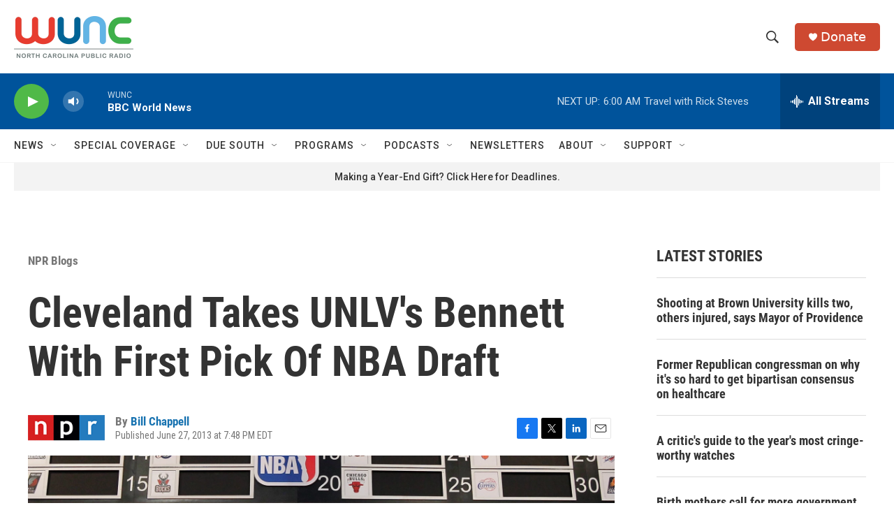

--- FILE ---
content_type: text/html; charset=utf-8
request_url: https://www.google.com/recaptcha/api2/aframe
body_size: 185
content:
<!DOCTYPE HTML><html><head><meta http-equiv="content-type" content="text/html; charset=UTF-8"></head><body><script nonce="jU7mhgrD8S8_ZVq4fP5fGw">/** Anti-fraud and anti-abuse applications only. See google.com/recaptcha */ try{var clients={'sodar':'https://pagead2.googlesyndication.com/pagead/sodar?'};window.addEventListener("message",function(a){try{if(a.source===window.parent){var b=JSON.parse(a.data);var c=clients[b['id']];if(c){var d=document.createElement('img');d.src=c+b['params']+'&rc='+(localStorage.getItem("rc::a")?sessionStorage.getItem("rc::b"):"");window.document.body.appendChild(d);sessionStorage.setItem("rc::e",parseInt(sessionStorage.getItem("rc::e")||0)+1);localStorage.setItem("rc::h",'1765692983278');}}}catch(b){}});window.parent.postMessage("_grecaptcha_ready", "*");}catch(b){}</script></body></html>